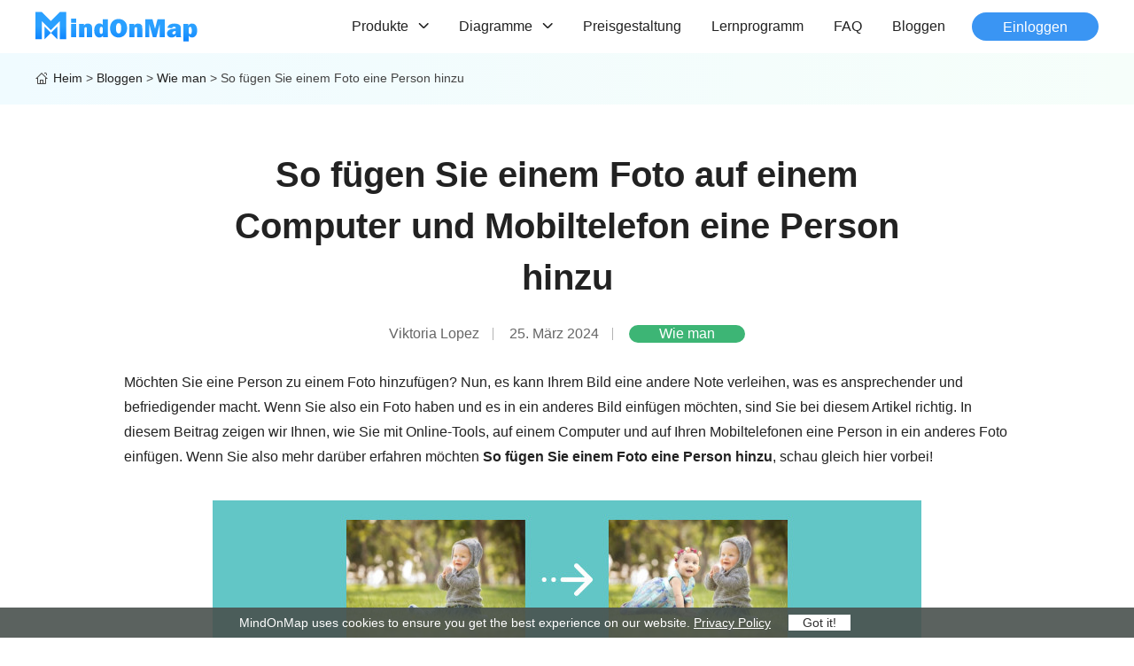

--- FILE ---
content_type: text/html; charset=UTF-8
request_url: https://www.mindonmap.com/de/blog/add-person-to-photo/
body_size: 54005
content:
<!DOCTYPE html><html lang="de"><head> <meta charset="UTF-8"> <meta name="viewport" content="width=device-width, initial-scale=1.0"> <meta http-equiv="X-UA-Compatible" content="IE=edge,chrome=1"> <title>Effektive Methoden zum Hinzufügen einer Person zu einem Foto</title> <link rel="stylesheet" href="/css/article.css"> <script type="text/javascript"> (function(c,l,a,r,i,t,y){ c[a]=c[a]||function(){(c[a].q=c[a].q||[]).push(arguments)}; t=l.createElement(r);t.async=1;t.src="https://www.clarity.ms/tag/"+i; y=l.getElementsByTagName(r)[0];y.parentNode.insertBefore(t,y); })(window, document, "clarity", "script", "rncov9x31c");</script> <script>(function(w,d,s,l,i){w[l]=w[l]||[];w[l].push({'gtm.start':new Date().getTime(),event:'gtm.js'});var f=d.getElementsByTagName(s)[0],j=d.createElement(s),dl=l!='dataLayer'?'&l='+l:'';j.async=true;j.src='https://www.googletagmanager.com/gtm.js?id='+i+dl;f.parentNode.insertBefore(j,f);})(window,document,'script','dataLayer','GTM-KFRWKQ9');</script> <meta name='robots' content='index, follow, max-image-preview:large, max-snippet:-1, max-video-preview:-1' /> <meta name="description" content="Möchten Sie erfahren, wie Sie Personen zu Fotos auf einem Computer, iPhone oder Android hinzufügen können? Klicken Sie hier, denn wir bieten Ihnen effektive Ansätze zum Hinzufügen von Personen zu Bildern." /> <link rel="canonical" href="https://www.mindonmap.com/de/blog/add-person-to-photo/" /> <style id='wp-img-auto-sizes-contain-inline-css' type='text/css'>img:is([sizes=auto i],[sizes^="auto," i]){contain-intrinsic-size:3000px 1500px}/*# sourceURL=wp-img-auto-sizes-contain-inline-css */</style><style id='classic-theme-styles-inline-css' type='text/css'>/*! This file is auto-generated */.wp-block-button__link{color:#fff;background-color:#32373c;border-radius:9999px;box-shadow:none;text-decoration:none;padding:calc(.667em + 2px) calc(1.333em + 2px);font-size:1.125em}.wp-block-file__button{background:#32373c;color:#fff;text-decoration:none}/*# sourceURL=/wp-includes/css/classic-themes.min.css */</style><link rel='stylesheet' id='trp-language-switcher-style-css' href='https://www.mindonmap.com/wp-content/plugins/translatepress-multilingual/assets/css/trp-language-switcher.css?ver=2.9.19' type='text/css' media='all' /><link rel='shortlink' href='https://www.mindonmap.com/de/?p=11433' /><link rel="alternate" hreflang="en" href="https://www.mindonmap.com/blog/add-person-to-photo/"/><link rel="alternate" hreflang="af" href="https://www.mindonmap.com/af/blog/add-person-to-photo/"/><link rel="alternate" hreflang="ar" href="https://www.mindonmap.com/ar/blog/add-person-to-photo/"/><link rel="alternate" hreflang="az" href="https://www.mindonmap.com/az/blog/add-person-to-photo/"/><link rel="alternate" hreflang="bg" href="https://www.mindonmap.com/bg/blog/add-person-to-photo/"/><link rel="alternate" hreflang="bn" href="https://www.mindonmap.com/bn/blog/add-person-to-photo/"/><link rel="alternate" hreflang="bs" href="https://www.mindonmap.com/bs/blog/add-person-to-photo/"/><link rel="alternate" hreflang="ca" href="https://www.mindonmap.com/ca/blog/add-person-to-photo/"/><link rel="alternate" hreflang="cs" href="https://www.mindonmap.com/cs/blog/add-person-to-photo/"/><link rel="alternate" hreflang="cy" href="https://www.mindonmap.com/cy/blog/add-person-to-photo/"/><link rel="alternate" hreflang="da" href="https://www.mindonmap.com/da/blog/add-person-to-photo/"/><link rel="alternate" hreflang="de" href="https://www.mindonmap.com/de/blog/add-person-to-photo/"/><link rel="alternate" hreflang="el" href="https://www.mindonmap.com/el/blog/add-person-to-photo/"/><link rel="alternate" hreflang="es" href="https://www.mindonmap.com/es/blog/add-person-to-photo/"/><link rel="alternate" hreflang="et" href="https://www.mindonmap.com/et/blog/add-person-to-photo/"/><link rel="alternate" hreflang="eu" href="https://www.mindonmap.com/eu/blog/add-person-to-photo/"/><link rel="alternate" hreflang="fa" href="https://www.mindonmap.com/fa/blog/add-person-to-photo/"/><link rel="alternate" hreflang="fi" href="https://www.mindonmap.com/fi/blog/add-person-to-photo/"/><link rel="alternate" hreflang="fr" href="https://www.mindonmap.com/fr/blog/add-person-to-photo/"/><link rel="alternate" hreflang="gl" href="https://www.mindonmap.com/gl/blog/add-person-to-photo/"/><link rel="alternate" hreflang="gu" href="https://www.mindonmap.com/gu/blog/add-person-to-photo/"/><link rel="alternate" hreflang="he" href="https://www.mindonmap.com/he/blog/add-person-to-photo/"/><link rel="alternate" hreflang="hi" href="https://www.mindonmap.com/hi/blog/add-person-to-photo/"/><link rel="alternate" hreflang="hr" href="https://www.mindonmap.com/hr/blog/add-person-to-photo/"/><link rel="alternate" hreflang="hu" href="https://www.mindonmap.com/hu/blog/add-person-to-photo/"/><link rel="alternate" hreflang="hy" href="https://www.mindonmap.com/hy/blog/add-person-to-photo/"/><link rel="alternate" hreflang="id" href="https://www.mindonmap.com/id/blog/add-person-to-photo/"/><link rel="alternate" hreflang="it" href="https://www.mindonmap.com/it/blog/add-person-to-photo/"/><link rel="alternate" hreflang="ja" href="https://www.mindonmap.com/ja/blog/add-person-to-photo/"/><link rel="alternate" hreflang="ka" href="https://www.mindonmap.com/ka/blog/add-person-to-photo/"/><link rel="alternate" hreflang="kk" href="https://www.mindonmap.com/kk/blog/add-person-to-photo/"/><link rel="alternate" hreflang="km" href="https://www.mindonmap.com/km/blog/add-person-to-photo/"/><link rel="alternate" hreflang="kn" href="https://www.mindonmap.com/kn/blog/add-person-to-photo/"/><link rel="alternate" hreflang="ko" href="https://www.mindonmap.com/ko/blog/add-person-to-photo/"/><link rel="alternate" hreflang="lt" href="https://www.mindonmap.com/lt/blog/add-person-to-photo/"/><link rel="alternate" hreflang="lv" href="https://www.mindonmap.com/lv/blog/add-person-to-photo/"/><link rel="alternate" hreflang="mk" href="https://www.mindonmap.com/mk/blog/add-person-to-photo/"/><link rel="alternate" hreflang="mn" href="https://www.mindonmap.com/mn/blog/add-person-to-photo/"/><link rel="alternate" hreflang="mr" href="https://www.mindonmap.com/mr/blog/add-person-to-photo/"/><link rel="alternate" hreflang="ms" href="https://www.mindonmap.com/ms/blog/add-person-to-photo/"/><link rel="alternate" hreflang="my" href="https://www.mindonmap.com/my/blog/add-person-to-photo/"/><link rel="alternate" hreflang="ne" href="https://www.mindonmap.com/ne/blog/add-person-to-photo/"/><link rel="alternate" hreflang="nl" href="https://www.mindonmap.com/nl/blog/add-person-to-photo/"/><link rel="alternate" hreflang="pa" href="https://www.mindonmap.com/pa/blog/add-person-to-photo/"/><link rel="alternate" hreflang="pl" href="https://www.mindonmap.com/pl/blog/add-person-to-photo/"/><link rel="alternate" hreflang="pt" href="https://www.mindonmap.com/pt/blog/add-person-to-photo/"/><link rel="alternate" hreflang="ro" href="https://www.mindonmap.com/ro/blog/add-person-to-photo/"/><link rel="alternate" hreflang="ru" href="https://www.mindonmap.com/ru/blog/add-person-to-photo/"/><link rel="alternate" hreflang="si" href="https://www.mindonmap.com/si/blog/add-person-to-photo/"/><link rel="alternate" hreflang="sk" href="https://www.mindonmap.com/sk/blog/add-person-to-photo/"/><link rel="alternate" hreflang="sq" href="https://www.mindonmap.com/sq/blog/add-person-to-photo/"/><link rel="alternate" hreflang="sv" href="https://www.mindonmap.com/sv/blog/add-person-to-photo/"/><link rel="alternate" hreflang="ta" href="https://www.mindonmap.com/ta/blog/add-person-to-photo/"/><link rel="alternate" hreflang="te" href="https://www.mindonmap.com/te/blog/add-person-to-photo/"/><link rel="alternate" hreflang="th" href="https://www.mindonmap.com/th/blog/add-person-to-photo/"/><link rel="alternate" hreflang="tr" href="https://www.mindonmap.com/tr/blog/add-person-to-photo/"/><link rel="alternate" hreflang="uk" href="https://www.mindonmap.com/uk/blog/add-person-to-photo/"/><link rel="alternate" hreflang="ur" href="https://www.mindonmap.com/ur/blog/add-person-to-photo/"/><link rel="alternate" hreflang="uz" href="https://www.mindonmap.com/uz/blog/add-person-to-photo/"/><link rel="alternate" hreflang="vi" href="https://www.mindonmap.com/vi/blog/add-person-to-photo/"/><link rel="alternate" hreflang="zh" href="https://www.mindonmap.com/zh/blog/add-person-to-photo/"/><link rel="alternate" hreflang="ku" href="https://www.mindonmap.com/ku/blog/add-person-to-photo/"/><link rel="alternate" hreflang="x-default" href="https://www.mindonmap.com/blog/add-person-to-photo/"/><script type="application/ld+json" class="saswp-schema-markup-output">[
    {
        "@context": "https:\/\/schema.org\/",
        "@type": "TechArticle",
        "@id": "https:\/\/www.mindonmap.com\/de\/blog\/add-person-to-photo\/#TechArticle",
        "url": "https:\/\/www.mindonmap.com\/de\/blog\/add-person-to-photo\/",
        "inLanguage": "de",
        "mainEntityOfPage": "https:\/\/www.mindonmap.com\/de\/blog\/add-person-to-photo\/",
        "headline": "Effective Methods on How to Add A Person to A Photo",
        "description": "M\u00f6chten Sie erfahren, wie Sie Personen zu Fotos auf einem Computer, iPhone oder Android hinzuf\u00fcgen k\u00f6nnen? Klicken Sie hier, denn wir bieten Ihnen effektive Ans\u00e4tze zum Hinzuf\u00fcgen von Personen zu Bildern.",
        "articleBody": " ",
        "keywords": "",
        "datePublished": "2024-03-25T07:11:19+00:00",
        "dateModified": "2024-03-25T08:37:04+00:00",
        "author": {
            "@type": "Person",
            "name": "Viktoria Lopez",
            "url": "https:\/\/www.mindonmap.com\/de\/author\/victoria-lopez\/",
            "sameAs": [],
            "image": {
                "@type": "ImageObject",
                "url": "https:\/\/www.mindonmap.com\/images\/author\/victoria-lopez.png",
                "height": 80,
                "width": 80
            }
        },
        "editor": {
            "@type": "Person",
            "name": "Viktoria Lopez",
            "url": "https:\/\/www.mindonmap.com\/de\/author\/victoria-lopez\/",
            "sameAs": [],
            "image": {
                "@type": "ImageObject",
                "url": "https:\/\/www.mindonmap.com\/images\/author\/victoria-lopez.png",
                "height": 80,
                "width": 80
            }
        },
        "publisher": {
            "@type": "Organization",
            "name": "MindOnMap | Kostenloser Online Mind Map Maker, um Ihr Leben einfach zu organisieren",
            "url": "https:\/\/www.mindonmap.com",
            "logo": {
                "@type": "ImageObject",
                "url": "https:\/\/www.mindonmap.com\/wp-content\/uploads\/2024\/05\/logo.png",
                "width": "184",
                "height": "36"
            }
        },
        "mainEntity": {
            "@type": "ItemList",
            "itemListElement": [
                "How to Add a Person to A Photo on a Computer and Mobile Phone"
            ],
            "itemListOrder": "http:\/\/schema.org\/ItemListOrderAscending ",
            "name": "Effektive Methoden zum Hinzuf\u00fcgen einer Person zu einem Foto"
        },
        "image": [
            {
                "@type": "ImageObject",
                "@id": "https:\/\/www.mindonmap.com\/de\/blog\/add-person-to-photo\/#primaryimage",
                "url": "https:\/\/www.mindonmap.com\/wp-content\/uploads\/2024\/03\/add-person-to-photo-s-1200x764.jpg",
                "width": "1200",
                "height": "764",
                "caption": "Add person to Photo"
            },
            {
                "@type": "ImageObject",
                "url": "https:\/\/www.mindonmap.com\/wp-content\/uploads\/2024\/03\/add-person-to-photo-s-1200x900.jpg",
                "width": "1200",
                "height": "900",
                "caption": "Add person to Photo"
            },
            {
                "@type": "ImageObject",
                "url": "https:\/\/www.mindonmap.com\/wp-content\/uploads\/2024\/03\/add-person-to-photo-s-1200x675.jpg",
                "width": "1200",
                "height": "675",
                "caption": "Add person to Photo"
            },
            {
                "@type": "ImageObject",
                "url": "https:\/\/www.mindonmap.com\/wp-content\/uploads\/2024\/03\/add-person-to-photo-s-270x270.jpg",
                "width": "270",
                "height": "270",
                "caption": "Add person to Photo"
            }
        ]
    },
    {
        "@context": "https:\/\/schema.org\/",
        "@type": "FAQPage",
        "@id": "FAQ",
        "headline": "Effective Methods on How to Add A Person to A Photo",
        "datePublished": "2024-03-20T00:00:00Z",
        "dateModified": "2024-03-20T00:00:00Z",
        "dateCreated": "2024-03-20T00:00:00Z",
        "mainEntity": [
            {
                "@type": "Question",
                "name": "Wie f\u00fcgt man per Photoshop jemanden in ein Bild ein?",
                "acceptedAnswer": {
                    "@type": "Answer",
                    "text": "Starten Sie das Programm und \u00f6ffnen Sie das gew\u00fcnschte Bild in Photoshop. Kopieren Sie anschlie\u00dfend das Bild der Person und f\u00fcgen Sie es in Ihr Hauptbild ein. Anschlie\u00dfend k\u00f6nnen Sie eine Ebenenmaske um das Bild der Person legen, um den Hintergrund zu entfernen. Anschlie\u00dfend k\u00f6nnen Sie Belichtung, Farben, Gr\u00f6\u00dfen und mehr anpassen, um eine nahtlose Bearbeitung zu erzielen."
                }
            },
            {
                "@type": "Question",
                "name": "Welche kostenlose App gibt es, um die Person zum Foto hinzuzuf\u00fcgen?",
                "acceptedAnswer": {
                    "@type": "Answer",
                    "text": "Es gibt verschiedene Anwendungen, mit denen Sie kostenlos eine Person zu einem Foto hinzuf\u00fcgen k\u00f6nnen. Dazu geh\u00f6rt die Anwendung \u201eCut Paste Photo\u201c. Nach der Installation der Anwendung k\u00f6nnen Sie bereits damit beginnen, eine Person zu einem anderen Foto hinzuzuf\u00fcgen, ohne einen Cent zu bezahlen."
                }
            },
            {
                "@type": "Question",
                "name": "Wie f\u00fcge ich einem vorhandenen Foto eine Person hinzu?",
                "acceptedAnswer": {
                    "@type": "Answer",
                    "text": "Sie ben\u00f6tigen eine n\u00fctzliche Bildbearbeitungssoftware, um einem vorhandenen Foto eine Person hinzuzuf\u00fcgen. Sie k\u00f6nnen Fotor als Editor verwenden, um Ihre Aufgabe zu erledigen. Sie m\u00fcssen lediglich die Website besuchen und das Foto einf\u00fcgen. Danach k\u00f6nnen Sie ein weiteres Foto einf\u00fcgen, das als Hintergrund dienen kann, zusammen mit der Person aus einem anderen Foto. Danach k\u00f6nnen Sie bereits mit dem Speichern beginnen, um das bearbeitete Bild herunterzuladen."
                }
            }
        ],
        "image": [
            {
                "@type": "ImageObject",
                "@id": "https:\/\/www.mindonmap.com\/de\/blog\/add-person-to-photo\/#primaryimage",
                "url": "https:\/\/www.mindonmap.com\/wp-content\/uploads\/2024\/03\/add-person-to-photo-s-1200x764.jpg",
                "width": "1200",
                "height": "764",
                "caption": "Add person to Photo"
            },
            {
                "@type": "ImageObject",
                "url": "https:\/\/www.mindonmap.com\/wp-content\/uploads\/2024\/03\/add-person-to-photo-s-1200x900.jpg",
                "width": "1200",
                "height": "900",
                "caption": "Add person to Photo"
            },
            {
                "@type": "ImageObject",
                "url": "https:\/\/www.mindonmap.com\/wp-content\/uploads\/2024\/03\/add-person-to-photo-s-1200x675.jpg",
                "width": "1200",
                "height": "675",
                "caption": "Add person to Photo"
            },
            {
                "@type": "ImageObject",
                "url": "https:\/\/www.mindonmap.com\/wp-content\/uploads\/2024\/03\/add-person-to-photo-s-270x270.jpg",
                "width": "270",
                "height": "270",
                "caption": "Add person to Photo"
            }
        ]
    }
]</script><style id='global-styles-inline-css' type='text/css'>:root{--wp--preset--aspect-ratio--square: 1;--wp--preset--aspect-ratio--4-3: 4/3;--wp--preset--aspect-ratio--3-4: 3/4;--wp--preset--aspect-ratio--3-2: 3/2;--wp--preset--aspect-ratio--2-3: 2/3;--wp--preset--aspect-ratio--16-9: 16/9;--wp--preset--aspect-ratio--9-16: 9/16;--wp--preset--color--black: #000000;--wp--preset--color--cyan-bluish-gray: #abb8c3;--wp--preset--color--white: #ffffff;--wp--preset--color--pale-pink: #f78da7;--wp--preset--color--vivid-red: #cf2e2e;--wp--preset--color--luminous-vivid-orange: #ff6900;--wp--preset--color--luminous-vivid-amber: #fcb900;--wp--preset--color--light-green-cyan: #7bdcb5;--wp--preset--color--vivid-green-cyan: #00d084;--wp--preset--color--pale-cyan-blue: #8ed1fc;--wp--preset--color--vivid-cyan-blue: #0693e3;--wp--preset--color--vivid-purple: #9b51e0;--wp--preset--gradient--vivid-cyan-blue-to-vivid-purple: linear-gradient(135deg,rgb(6,147,227) 0%,rgb(155,81,224) 100%);--wp--preset--gradient--light-green-cyan-to-vivid-green-cyan: linear-gradient(135deg,rgb(122,220,180) 0%,rgb(0,208,130) 100%);--wp--preset--gradient--luminous-vivid-amber-to-luminous-vivid-orange: linear-gradient(135deg,rgb(252,185,0) 0%,rgb(255,105,0) 100%);--wp--preset--gradient--luminous-vivid-orange-to-vivid-red: linear-gradient(135deg,rgb(255,105,0) 0%,rgb(207,46,46) 100%);--wp--preset--gradient--very-light-gray-to-cyan-bluish-gray: linear-gradient(135deg,rgb(238,238,238) 0%,rgb(169,184,195) 100%);--wp--preset--gradient--cool-to-warm-spectrum: linear-gradient(135deg,rgb(74,234,220) 0%,rgb(151,120,209) 20%,rgb(207,42,186) 40%,rgb(238,44,130) 60%,rgb(251,105,98) 80%,rgb(254,248,76) 100%);--wp--preset--gradient--blush-light-purple: linear-gradient(135deg,rgb(255,206,236) 0%,rgb(152,150,240) 100%);--wp--preset--gradient--blush-bordeaux: linear-gradient(135deg,rgb(254,205,165) 0%,rgb(254,45,45) 50%,rgb(107,0,62) 100%);--wp--preset--gradient--luminous-dusk: linear-gradient(135deg,rgb(255,203,112) 0%,rgb(199,81,192) 50%,rgb(65,88,208) 100%);--wp--preset--gradient--pale-ocean: linear-gradient(135deg,rgb(255,245,203) 0%,rgb(182,227,212) 50%,rgb(51,167,181) 100%);--wp--preset--gradient--electric-grass: linear-gradient(135deg,rgb(202,248,128) 0%,rgb(113,206,126) 100%);--wp--preset--gradient--midnight: linear-gradient(135deg,rgb(2,3,129) 0%,rgb(40,116,252) 100%);--wp--preset--font-size--small: 13px;--wp--preset--font-size--medium: 20px;--wp--preset--font-size--large: 36px;--wp--preset--font-size--x-large: 42px;--wp--preset--spacing--20: 0.44rem;--wp--preset--spacing--30: 0.67rem;--wp--preset--spacing--40: 1rem;--wp--preset--spacing--50: 1.5rem;--wp--preset--spacing--60: 2.25rem;--wp--preset--spacing--70: 3.38rem;--wp--preset--spacing--80: 5.06rem;--wp--preset--shadow--natural: 6px 6px 9px rgba(0, 0, 0, 0.2);--wp--preset--shadow--deep: 12px 12px 50px rgba(0, 0, 0, 0.4);--wp--preset--shadow--sharp: 6px 6px 0px rgba(0, 0, 0, 0.2);--wp--preset--shadow--outlined: 6px 6px 0px -3px rgb(255, 255, 255), 6px 6px rgb(0, 0, 0);--wp--preset--shadow--crisp: 6px 6px 0px rgb(0, 0, 0);}:where(.is-layout-flex){gap: 0.5em;}:where(.is-layout-grid){gap: 0.5em;}body .is-layout-flex{display: flex;}.is-layout-flex{flex-wrap: wrap;align-items: center;}.is-layout-flex > :is(*, div){margin: 0;}body .is-layout-grid{display: grid;}.is-layout-grid > :is(*, div){margin: 0;}:where(.wp-block-columns.is-layout-flex){gap: 2em;}:where(.wp-block-columns.is-layout-grid){gap: 2em;}:where(.wp-block-post-template.is-layout-flex){gap: 1.25em;}:where(.wp-block-post-template.is-layout-grid){gap: 1.25em;}.has-black-color{color: var(--wp--preset--color--black) !important;}.has-cyan-bluish-gray-color{color: var(--wp--preset--color--cyan-bluish-gray) !important;}.has-white-color{color: var(--wp--preset--color--white) !important;}.has-pale-pink-color{color: var(--wp--preset--color--pale-pink) !important;}.has-vivid-red-color{color: var(--wp--preset--color--vivid-red) !important;}.has-luminous-vivid-orange-color{color: var(--wp--preset--color--luminous-vivid-orange) !important;}.has-luminous-vivid-amber-color{color: var(--wp--preset--color--luminous-vivid-amber) !important;}.has-light-green-cyan-color{color: var(--wp--preset--color--light-green-cyan) !important;}.has-vivid-green-cyan-color{color: var(--wp--preset--color--vivid-green-cyan) !important;}.has-pale-cyan-blue-color{color: var(--wp--preset--color--pale-cyan-blue) !important;}.has-vivid-cyan-blue-color{color: var(--wp--preset--color--vivid-cyan-blue) !important;}.has-vivid-purple-color{color: var(--wp--preset--color--vivid-purple) !important;}.has-black-background-color{background-color: var(--wp--preset--color--black) !important;}.has-cyan-bluish-gray-background-color{background-color: var(--wp--preset--color--cyan-bluish-gray) !important;}.has-white-background-color{background-color: var(--wp--preset--color--white) !important;}.has-pale-pink-background-color{background-color: var(--wp--preset--color--pale-pink) !important;}.has-vivid-red-background-color{background-color: var(--wp--preset--color--vivid-red) !important;}.has-luminous-vivid-orange-background-color{background-color: var(--wp--preset--color--luminous-vivid-orange) !important;}.has-luminous-vivid-amber-background-color{background-color: var(--wp--preset--color--luminous-vivid-amber) !important;}.has-light-green-cyan-background-color{background-color: var(--wp--preset--color--light-green-cyan) !important;}.has-vivid-green-cyan-background-color{background-color: var(--wp--preset--color--vivid-green-cyan) !important;}.has-pale-cyan-blue-background-color{background-color: var(--wp--preset--color--pale-cyan-blue) !important;}.has-vivid-cyan-blue-background-color{background-color: var(--wp--preset--color--vivid-cyan-blue) !important;}.has-vivid-purple-background-color{background-color: var(--wp--preset--color--vivid-purple) !important;}.has-black-border-color{border-color: var(--wp--preset--color--black) !important;}.has-cyan-bluish-gray-border-color{border-color: var(--wp--preset--color--cyan-bluish-gray) !important;}.has-white-border-color{border-color: var(--wp--preset--color--white) !important;}.has-pale-pink-border-color{border-color: var(--wp--preset--color--pale-pink) !important;}.has-vivid-red-border-color{border-color: var(--wp--preset--color--vivid-red) !important;}.has-luminous-vivid-orange-border-color{border-color: var(--wp--preset--color--luminous-vivid-orange) !important;}.has-luminous-vivid-amber-border-color{border-color: var(--wp--preset--color--luminous-vivid-amber) !important;}.has-light-green-cyan-border-color{border-color: var(--wp--preset--color--light-green-cyan) !important;}.has-vivid-green-cyan-border-color{border-color: var(--wp--preset--color--vivid-green-cyan) !important;}.has-pale-cyan-blue-border-color{border-color: var(--wp--preset--color--pale-cyan-blue) !important;}.has-vivid-cyan-blue-border-color{border-color: var(--wp--preset--color--vivid-cyan-blue) !important;}.has-vivid-purple-border-color{border-color: var(--wp--preset--color--vivid-purple) !important;}.has-vivid-cyan-blue-to-vivid-purple-gradient-background{background: var(--wp--preset--gradient--vivid-cyan-blue-to-vivid-purple) !important;}.has-light-green-cyan-to-vivid-green-cyan-gradient-background{background: var(--wp--preset--gradient--light-green-cyan-to-vivid-green-cyan) !important;}.has-luminous-vivid-amber-to-luminous-vivid-orange-gradient-background{background: var(--wp--preset--gradient--luminous-vivid-amber-to-luminous-vivid-orange) !important;}.has-luminous-vivid-orange-to-vivid-red-gradient-background{background: var(--wp--preset--gradient--luminous-vivid-orange-to-vivid-red) !important;}.has-very-light-gray-to-cyan-bluish-gray-gradient-background{background: var(--wp--preset--gradient--very-light-gray-to-cyan-bluish-gray) !important;}.has-cool-to-warm-spectrum-gradient-background{background: var(--wp--preset--gradient--cool-to-warm-spectrum) !important;}.has-blush-light-purple-gradient-background{background: var(--wp--preset--gradient--blush-light-purple) !important;}.has-blush-bordeaux-gradient-background{background: var(--wp--preset--gradient--blush-bordeaux) !important;}.has-luminous-dusk-gradient-background{background: var(--wp--preset--gradient--luminous-dusk) !important;}.has-pale-ocean-gradient-background{background: var(--wp--preset--gradient--pale-ocean) !important;}.has-electric-grass-gradient-background{background: var(--wp--preset--gradient--electric-grass) !important;}.has-midnight-gradient-background{background: var(--wp--preset--gradient--midnight) !important;}.has-small-font-size{font-size: var(--wp--preset--font-size--small) !important;}.has-medium-font-size{font-size: var(--wp--preset--font-size--medium) !important;}.has-large-font-size{font-size: var(--wp--preset--font-size--large) !important;}.has-x-large-font-size{font-size: var(--wp--preset--font-size--x-large) !important;}/*# sourceURL=global-styles-inline-css */</style></head><body><noscript><iframe src="https://www.googletagmanager.com/ns.html?id=GTM-KFRWKQ9" height="0" width="0" style="display:none;visibility:hidden"></iframe></noscript> <div class="header"> <div class="center flex_box"> <a href="/de/" data-operation="Hpage_view" data-label="" class="logo"><img src="/images/logo.svg" alt="MindOnMap-Logo"/></a> <div class="flex_box"> <ul class="header_nav"> <li class="product"><span>Produkte<i></i></span> <div class="slider_inner flex_box products"> <div class="slider_item"> <p class="title">Diagramm-Tool</p> <ul> <li><a href="/de/ai-mind-map/" data-operation="Hpage_view" data-label="">Mind Map Maker<img class="arrow" src="/images/index/arrow-right.svg" alt="Pfeil rechts" width="5" height="8" /><img class="hot" src="/images/index/mark-ai.svg" alt="KI" width="14" height="14" /></a></li> </ul> </div> <div class="slider_item"> <p class="title">Image-Tool</p> <ul> <li><a href="/de/background-remover/">Free Background Remover<img class="arrow" src="/images/index/arrow-right.svg" alt="Pfeil rechts" width="5" height="8" /><img class="hot" src="/images/index/hot.svg" alt="Heiß" width="11" height="14" /></a></li> <li><a href="/de/image-upscaler/">Free Image Upscaler<img class="arrow" src="/images/index/arrow-right.svg" alt="Pfeil rechts" width="5" height="8" /></a></li> <li><a href="/de/watermark-remover-online/">Free Watermark Remover<img class="arrow" src="/images/index/arrow-right.svg" alt="Pfeil rechts" width="5" height="8" /></a></li> <li><a href="/de/image-compressor/">Free Image Compressor<img class="arrow" src="/images/index/arrow-right.svg" alt="Pfeil rechts" width="5" height="8" /></a></li> <li><a href="/de/jpg-word-converter/">Free JPG Word Converter<img class="arrow" src="/images/index/arrow-right.svg" alt="Pfeil rechts" width="5" height="8" /><img class="new" src="/images/index/new.svg" alt="Neu" width="26" height="11" /></a></li> </ul> <ul> <li><a href="/de/pdf-png-converter/">Free PDF PNG Converter<img class="arrow" src="/images/index/arrow-right.svg" alt="Pfeil rechts" width="5" height="8" /></a></li> <li><a href="/de/heic-to-jpg-converter/">Free HEIC to JPG Converter<img class="arrow" src="/images/index/arrow-right.svg" alt="Pfeil rechts" width="5" height="8" /></a></li> <li><a href="/de/image-converter/">Free Image Converter<img class="arrow" src="/images/index/arrow-right.svg" alt="Pfeil rechts" width="5" height="8" /></a></li> <li><a href="/de/pdf-jpg-converter/">Free PDF JPG Converter<img class="arrow" src="/images/index/arrow-right.svg" alt="Pfeil rechts" width="5" height="8" /><img class="hot" src="/images/index/hot.svg" alt="Heiß" width="11" height="14" /></a></li> </ul> </div> </div> </li> <li class="product"><span>Diagramme<i></i></span> <div class="slider_inner flex_box diagrams"> <div class="slider_item"> <p class="title">Geschäftliche Nutzung</p> <ul> <li><a href="/de/flowchart-creator/">Flussdiagramm<img class="arrow" src="/images/index/arrow-right.svg" alt="Pfeil rechts" width="5" height="8" /><img class="hot" src="/images/index/hot.svg" alt="Heiß" width="11" height="14" /></a></li> <li><a href="/de/organizational-chart-maker/">Organigramm<img class="arrow" src="/images/index/arrow-right.svg" alt="Pfeil rechts" width="5" height="8" /></a></li> <li><a href="/de/gantt-chart-maker-online/">Gantt-Diagramm<img class="arrow" src="/images/index/arrow-right.svg" alt="Pfeil rechts" width="5" height="8" /></a></li> <li><a href="/de/pert-chart-maker-online/">PERT-Diagramm<img class="arrow" src="/images/index/arrow-right.svg" alt="Pfeil rechts" width="5" height="8" /></a></li> <li><a href="/de/orm-diagram-tool/">ORM-Diagramm<img class="arrow" src="/images/index/arrow-right.svg" alt="Pfeil rechts" width="5" height="8" /><img class="new" src="/images/index/new.svg" alt="Neu" width="26" height="11" /></a></li> </ul> </div> <div class="slider_item"> <p class="title">Individuelle Nutzung</p> <ul> <li><a href="/de/timeline-creator/">Zeitleiste<img class="arrow" src="/images/index/arrow-right.svg" alt="Pfeil rechts" width="5" height="8" /></a></li> <li><a href="/de/concept-map-maker-online/">Konzeptkarte<img class="arrow" src="/images/index/arrow-right.svg" alt="Pfeil rechts" width="5" height="8" /></a></li> <li><a href="/de/tree-diagram-creator/">Baum diagramm<img class="arrow" src="/images/index/arrow-right.svg" alt="Pfeil rechts" width="5" height="8" /></a></li> </ul> </div> <div class="slider_item"> <p class="title">Andere Verwendung</p> <ul> <li><a href="/de/fishbone-diagram-maker/">Fishbone-Diagramm<img class="arrow" src="/images/index/arrow-right.svg" alt="Pfeil rechts" width="5" height="8" /></a></li> <li><a href="/de/er-diagram-maker/">ER-Diagramm<img class="arrow" src="/images/index/arrow-right.svg" alt="Pfeil rechts" width="5" height="8" /></a></li> <li><a href="/de/genogram-maker-online/">Genogramm<img class="arrow" src="/images/index/arrow-right.svg" alt="Pfeil rechts" width="5" height="8" /></a></li> <li><a href="/de/uml-diagram-tool/">UML-Diagramm<img class="arrow" src="/images/index/arrow-right.svg" alt="Pfeil rechts" width="5" height="8" /><img class="new" src="/images/index/new.svg" alt="Neu" width="26" height="11" /></a></li> </ul> </div> </div> </li> <li><a href="/de/pricing/">Preisgestaltung</a></li> <li><a href="/de/tutorial/">Lernprogramm</a></li> <li><a href="/de/faq/">FAQ</a></li> <li><a href="/de/blog/">Bloggen</a></li> </ul> <div class="login_btn"> <a href="https://account.mindonmap.com/login/" data-operation="Hpage_login_click">Einloggen</a> <div class="login_box"> <div> <img src="https://account.mindonmap.com/images/account-image.svg" alt="Benutzerbild" /> </div> <ul> <li> <div> <img src="https://account.mindonmap.com/images/account-image.svg" alt="Benutzerbild" /> </div> <span></span> </li> <li><a rel="nofollow" href="https://web.mindonmap.com/" class="flex_box"><img src="https://account.mindonmap.com/images/file.svg" alt="Meine Datei" /><span>Meine Mindmap</span></a></li> <li><a href="https://web.mindonmap.com/diagrams" class="flex_box"><img src="https://account.mindonmap.com/images/flowchart.svg" alt="Mein Flussdiagramm"><span>Mein Flussdiagramm</span></a></li> <li><a href="https://account.mindonmap.com/profile/" class="flex_box"><img src="https://account.mindonmap.com/images/my-profile-h.svg" alt="Mein Profil" /><span>Mein Profil</span></a></li> <li><a href="https://account.mindonmap.com/security/" class="flex_box"><img src="https://account.mindonmap.com/images/login-security-h.svg" alt="Sicherheit" /><span>Sicherheit</span></a></li> <li class="logout flex_box"><img src="https://account.mindonmap.com/images/logout-h.svg" alt="Ausloggen"><span>Ausloggen</span></li> </ul> </div> </div> <div class="toggle"><i></i></div> </div> </div></div><div class="nav_bg"></div>  <div id="breadcrumb"> <div class="center"><a href="/de/" id="home"><i></i>Heim</a><span> &gt; </span><a class="crumb_left" href='/de/blog/'>Bloggen</a><span> &gt; </span><a href="https://www.mindonmap.com/de/blog/how-to/">Wie man</a><span> &gt; </span><span class="crumb_left">So fügen Sie einem Foto eine Person hinzu</span></div> </div> <div class="main"><div class="container"> <h1>So fügen Sie einem Foto auf einem Computer und Mobiltelefon eine Person hinzu</h1> <div class="author"><a class="name" href="https://www.mindonmap.com/de/author/victoria-lopez/">Viktoria Lopez</a><i></i><span class="date">25. März 2024</span><i></i><a class="category" href="https://www.mindonmap.com/de/blog/how-to/">Wie man</a></div> <p class="info">Möchten Sie eine Person zu einem Foto hinzufügen? Nun, es kann Ihrem Bild eine andere Note verleihen, was es ansprechender und befriedigender macht. Wenn Sie also ein Foto haben und es in ein anderes Bild einfügen möchten, sind Sie bei diesem Artikel richtig. In diesem Beitrag zeigen wir Ihnen, wie Sie mit Online-Tools, auf einem Computer und auf Ihren Mobiltelefonen eine Person in ein anderes Foto einfügen. Wenn Sie also mehr darüber erfahren möchten <strong>So fügen Sie einem Foto eine Person hinzu</strong>, schau gleich hier vorbei!</p> <img fetchpriority="high" decoding="async" src="/wp-content/uploads/2024/03/add-person-to-photo.jpg" width="800" height="299" alt="Person zum Foto hinzufügen" class="main_pic"> <ul class="problem"> <li><a href="#part1">Teil 1. So schneiden Sie eine Person aus, bevor Sie sie einem Foto hinzufügen</a></li> <li><a href="#part2">Teil 2. So fügen Sie Personen zu Fotos auf einem Computer hinzu</a></li> <li><a href="#part3">Teil 3. So fügen Sie einem Foto auf einem iPhone eine Person hinzu</a></li> <li><a href="#part4">Teil 4. So fügen Sie auf Android eine Person zu einem Foto hinzu</a></li> <li><a href="#part5">Teil 5. Häufig gestellte Fragen zum Hinzufügen einer Person zu einem Foto</a></li> </ul> <h2 class="h2_title" id="part1">Teil 1. So schneiden Sie eine Person aus, bevor Sie sie einem Foto hinzufügen</h2> <p class="info">In Bezug auf die Bearbeitung gibt es einige Umstände, unter denen Sie eine Person zu einem anderen Bild hinzufügen müssen. Vielleicht möchten Sie einen anderen Hintergrund für die Person haben oder sie ansprechender gestalten. Wenn Sie jedoch eine Person zu einem anderen Foto hinzufügen, schneiden Sie die Person am besten zuerst in das Foto aus. So können Sie sie bearbeiten und in ein anderes Bild einfügen. Wenn Sie also Hilfe beim Ausschneiden Ihres Bilds benötigen, bevor Sie es zu einem anderen Foto hinzufügen, sind wir hier, um Sie anzuleiten.</p> <p class="info">Das beste Online-Tool zum Erreichen Ihres Ziels ist <a href='/de/background-remover/'>MindOnMap Free Background Remover Online</a>. Eine seiner Hauptfunktionen besteht darin, einen Bildhintergrund auf verständliche Weise zu entfernen. Damit können Sie problemlos eine Person aus einem Foto ausschneiden. Darüber hinaus kann das Tool den Bildhintergrund sogar automatisch entfernen, was für alle Benutzer praktisch ist. Außerdem ist die Hauptschnittstelle unkompliziert, sodass Sie alle Funktionen verstehen, die Sie bei der Verwendung des Tools benötigen.</p> <p class="info">Darüber hinaus ist MindOnMap 100% kostenlos. Im Gegensatz zu anderen Online-Tools müssen Sie kein Abonnement erwerben, um die Funktionen des Tools nutzen zu können. Wenn Sie also nach einem praktischen Bildhintergrund-Entferner mit einem einfachen Vorgang suchen, verwenden Sie das Tool am besten sofort in Ihrem Browser. Um Ihnen eine bessere Vorstellung davon zu geben, wie Sie die Person aus einem Foto ausschneiden, können Sie die folgenden Schritte durchgehen.</p> <div class="step"> <span class="num">1</span> <p class="title"></p> <p class="info">Zugriff <a href='/de/background-remover/'>MindOnMap Free Background Remover Online</a> in Ihrem Browser. Öffnen Sie anschließend Ihren Computerordner, indem Sie auf die Schaltfläche „Bild hochladen“ klicken. Sobald der Ordner angezeigt wird, suchen Sie nach dem Bild, das Sie ausschneiden möchten, und warten Sie, bis der Upload-Vorgang abgeschlossen ist.</p> </div> <img decoding="async" src="/wp-content/uploads/2024/03/access-tool-upload-image.jpg" loading="lazy" alt="Zugriffstool – Bild hochladen" width="800" height="344" /> <div class="step"> <span class="num">2</span> <p class="title"></p> <p class="info">Sobald das Bild hochgeladen ist, können Sie sehen, dass der Hintergrund bereits entfernt wurde. Sie können das Bild ohne Hintergrund im Abschnitt „Vorschau“ sehen. Damit können Sie das ausgeschnittene Foto speichern, indem Sie auf die Schaltfläche „Herunterladen“ klicken.</p> </div> <img decoding="async" src="/wp-content/uploads/2024/03/click-download-button-save-photo.jpg" loading="lazy" alt="Klicken Sie auf die Schaltfläche „Herunterladen“, um das Foto zu speichern." width="800" height="456" /> <h2 class="h2_title" id="part2">Teil 2. So fügen Sie Personen zu Fotos auf einem Computer hinzu</h2> <p class="info">Nachdem Sie mit MindOnMap Background Remover ein Foto einer Person ohne Hintergrund erstellt haben, können Sie Adobe Photoshop verwenden, um die Person auf Ihren anderen Fotos zu platzieren. Dieses herunterladbare Programm kann Ihnen helfen, das gewünschte Ergebnis zu erzielen, da es fast alle Funktionen bietet, die Sie benötigen. Es kann Ihnen sogar helfen, einen Bildhintergrund zu entfernen und das Hauptmotiv auf einem anderen Foto zu platzieren, insbesondere beim Erstellen eines anderen Hintergrunds. Außerdem können Sie auf die <a href='/de/blog/image-background-remover-review/'>Hintergrundentferner</a> auf verschiedenen Plattformen, wie Mac- und Windows-Betriebssystemen. Da es sich bei dem Programm jedoch um eine fortgeschrittene Bearbeitungssoftware handelt, können nur Profis damit arbeiten. Das liegt daran, dass Adobe zahlreiche Funktionen bietet, die Sie beim Starten der Hauptoberfläche sehen können. Außerdem ist es nicht völlig kostenlos. Adobe kann nur eine 7-tägige kostenlose Testphase anbieten. Nach Ablauf der Testphase müssen Sie ein Abonnement abschließen, um es dauerhaft nutzen zu können. Sehen Sie sich also die folgende Methode an und erfahren Sie, wie Sie mit Photoshop eine Person zu einem Bild hinzufügen.</p> <div class="step"> <span class="num">1</span> <p class="title"></p> <p class="info">Download <span>Adobe Photoshop</span> auf Ihrem Windows- oder Mac-Computer. Öffnen Sie anschließend die Software und gehen Sie zur Option Datei &gt; Öffnen, um das ausgeschnittene Foto und ein weiteres Bild zu öffnen.</p> </div> <div class="step"> <span class="num">2</span> <p class="title"></p> <p class="info">Anschließend können Sie das Bild aus einem anderen Foto anklicken und ziehen. Sie können die Größe des Bilds ändern, damit es in ein anderes Foto passt.</p> </div> <img decoding="async" src="/wp-content/uploads/2024/03/click-drag-to-another-photo.jpg" loading="lazy" alt="Klicken Sie auf „Auf anderes Foto ziehen“." width="800" height="541" /> <div class="step"> <span class="num">3</span> <p class="title"></p> <p class="info">Wenn Sie mit dem Ergebnis zufrieden sind, können Sie das Bild speichern, indem Sie auf die Option Datei &gt; Speichern unter klicken. Damit können Sie Ihr bearbeitetes Bild erhalten.</p> </div> <img decoding="async" src="/wp-content/uploads/2024/03/file-save-as-edited-image.jpg" loading="lazy" alt="Datei Als bearbeitetes Bild speichern" width="800" height="444" /> <h2 class="h2_title" id="part3">Teil 3. So fügen Sie einem Foto auf einem iPhone eine Person hinzu</h2> <p class="info">Wenn Sie ein iPhone-Benutzer sind, können Sie die <span>Photoroom: Foto-KI-Editor</span> App. Mit dieser App können Sie eine Person ausschneiden und sie einem anderen Bild hinzufügen. Der Vorgang ist einfach, sodass die App für alle Benutzer einfach zu verwenden ist. Darüber hinaus können Sie das KI-Tool verwenden, um einer Person ein weiteres Foto hinzuzufügen. Es gibt jedoch einige Nachteile, die Sie kennen sollten. Manchmal zeigt die App während des Vorgangs störende Werbung an. Außerdem ist eine Internetverbindung erforderlich. Sie können die folgenden Schritte ausführen, um zu erfahren, wie Sie mit einem iPhone eine Person zu einem Foto hinzufügen.</p> <div class="step"> <span class="num">1</span> <p class="title"></p> <p class="info">Laden Sie die herunter und installieren Sie sie <span>Photoroom: Foto-KI-Editor</span> App auf Ihrem iPhone. Fügen Sie dann das gewünschte Bild hinzu.</p> </div> <div class="step"> <span class="num">2</span> <p class="title"></p> <p class="info">Anschließend können Sie die KI-Funktion nutzen, um automatisch ein weiteres Bild hinzuzufügen. Anschließend können Sie Ihr bevorzugtes Bild auswählen.</p> </div> <div class="step"> <span class="num">3</span> <p class="title"></p> <p class="info">Sobald Sie fertig sind, können Sie auf die Option „Exportieren“ klicken, um das bearbeitete Bild auf Ihrem Gerät zu speichern.</p> </div> <img decoding="async" src="/wp-content/uploads/2024/03/add-person-to-photo-iphone.jpg" loading="lazy" alt="Person zu Foto iPhone hinzufügen" width="800" height="520" /> <h2 class="h2_title" id="part4">Teil 4. So fügen Sie auf Android eine Person zu einem Foto hinzu</h2> <p class="info">Um eine Person zu einem Foto auf Android hinzuzufügen, verwenden Sie die Anwendung Cut Paste Photo. Mit dieser App können Sie ein Bild effektiv zu einem anderen Foto hinzufügen. Sie können sogar den automatischen Radiergummi verwenden, um den Hintergrund zu entfernen, bevor Sie ihn zu einem anderen Foto hinzufügen. Abgesehen davon kann die App Ihnen helfen, das endgültige Bild in nur einer Sekunde zu speichern, was sie zu einer praktischen Anwendung für alle macht. Aber die App ist nicht so einfach zu bedienen. Es gibt Zeiten, in denen Sie <a href='/de/blog/how-to-remove-background-from-image/'>Entfernen Sie den Bildhintergrund</a> manuell, was einige Zeit dauern kann. Außerdem sind einige Funktionen schwer zu verstehen, insbesondere wenn Sie neu in der App sind. Wenn Sie die App jedoch zum Hinzufügen einer Person zu einem anderen Foto verwenden möchten, finden Sie unten die bereitgestellten Methoden.</p> <div class="step"> <span class="num">1</span> <p class="title"></p> <p class="info">Greife auf ... zu <span>Foto ausschneiden und einfügen</span> App auf Ihrem Android. Starten Sie sie dann, um den Vorgang zu starten.</p> </div> <div class="step"> <span class="num">2</span> <p class="title"></p> <p class="info">Fügen Sie dann das ausgeschnittene Foto aus der App hinzu und wählen Sie die Option „Hintergrundbild laden“. Anschließend können Sie die Größe des Fotos nach Ihren Wünschen ändern. Klicken Sie anschließend auf das Häkchen.</p> </div> <div class="step"> <span class="num">3</span> <p class="title"></p> <p class="info">Klicken Sie dann in der oberen Benutzeroberfläche auf die Option „Speichern“, um das bearbeitete Foto auf Ihrem Android-Gerät zu speichern.</p> </div> <img decoding="async" src="/wp-content/uploads/2024/03/add-person-to-photo-android.jpg" loading="lazy" alt="Person zu Foto hinzufügen Android " width="800" height="531" /> <h2 class="h2_title" id="part5">Teil 5. Häufig gestellte Fragen zum Hinzufügen einer Person zu einem Foto</h2> <h2 id="part"></h2> <div class="faq_item"> <p class="question">Wie fügt man per Photoshop jemanden in ein Bild ein?</p><p class="answer">Starten Sie das Programm und öffnen Sie das gewünschte Bild in Photoshop. Kopieren Sie anschließend das Bild der Person und fügen Sie es in Ihr Hauptbild ein. Anschließend können Sie eine Ebenenmaske um das Bild der Person legen, um den Hintergrund zu entfernen. Anschließend können Sie Belichtung, Farben, Größen und mehr anpassen, um eine nahtlose Bearbeitung zu erzielen.</p> </div> <div class="faq_item"> <p class="question">Welche kostenlose App gibt es, um die Person zum Foto hinzuzufügen?</p><p class="answer">Es gibt verschiedene Anwendungen, mit denen Sie kostenlos eine Person zu einem Foto hinzufügen können. Dazu gehört die Anwendung „Cut Paste Photo“. Nach der Installation der Anwendung können Sie bereits damit beginnen, eine Person zu einem anderen Foto hinzuzufügen, ohne einen Cent zu bezahlen.</p> </div> <div class="faq_item"> <p class="question">Wie füge ich einem vorhandenen Foto eine Person hinzu?</p><p class="answer">Sie benötigen eine nützliche Bildbearbeitungssoftware, um einem vorhandenen Foto eine Person hinzuzufügen. Sie können Fotor als Editor verwenden, um Ihre Aufgabe zu erledigen. Sie müssen lediglich die Website besuchen und das Foto einfügen. Danach können Sie ein weiteres Foto einfügen, das als Hintergrund dienen kann, zusammen mit der Person aus einem anderen Foto. Danach können Sie bereits mit dem Speichern beginnen, um das bearbeitete Bild herunterzuladen.</p> </div> <div class="conclusion"> <h3>Fazit</h3> <p class="info">Dank diesem Wegweiser haben Sie gelernt, <strong>So fügen Sie einem Foto eine Person hinzu</strong> am effektivsten. Wenn Sie ein Foto zuerst ausschneiden möchten, bevor Sie es zu einem anderen Foto hinzufügen, verwenden Sie <a href='/de/background-remover/'>MindOnMap Free Background Remover Online</a>. Damit können Sie effektiv und mühelos eine Person aus einem Foto ausschneiden.</p> </div> <h3></h3> </div> <div class="right_part"> <img decoding="async" loading="lazy" src="/images/article/logo.png" alt="Logo" class="right_logo" /> <img decoding="async" loading="lazy" src="/images/article/make-mind-map-image.png" alt="Mindmap erstellen" class="right_inner" /> <p class="info">Verbessern Sie die Bildqualität mit KI kostenlos online</p> <div class="btn_box flex_box"> <a class="online_image" rel="nofollow" href="/de/image-upscaler/"><span>Hochwertiges Bild</span></a> </div> </div> </div> <div class="related_center"> <div class="center related_box"> <p class="related_title">In Verbindung stehende Artikel</p> <ul> <li> <a href="https://www.mindonmap.com/de/blog/how-to-take-passport-photos/"><img decoding="async" src="https://www.mindonmap.com/wp-content/uploads/2024/03/how-to-take-passport-photos-s.jpg" class="attachment-full size-full wp-post-image" alt="So machen Sie ein Passfoto" /></a> <a href="https://www.mindonmap.com/de/blog/how-to/">Wie man</a> <a href="https://www.mindonmap.com/de/blog/how-to-take-passport-photos/">Verständliche Anleitungen zum Erstellen eines Passfotos</a> </li> <li> <a href="https://www.mindonmap.com/de/blog/how-to-make-visa-photo/"><img decoding="async" src="https://www.mindonmap.com/wp-content/uploads/2024/02/how-to-make-visa-photo-s.jpg" class="attachment-full size-full wp-post-image" alt="So erstellen Sie ein Visumfoto" /></a> <a href="https://www.mindonmap.com/de/blog/how-to/">Wie man</a> <a href="https://www.mindonmap.com/de/blog/how-to-make-visa-photo/">Online-Methode zum Erstellen eines Visumfotos [Vollständige Schritte]</a> </li> <li> <a href="https://www.mindonmap.com/de/blog/change-background-color-on-instagram-story/"><img decoding="async" src="https://www.mindonmap.com/wp-content/uploads/2024/01/change-background-color-on-instagram-story-s.jpg" class="attachment-full size-full wp-post-image" alt="Ändern Sie die Hintergrundfarbe in der Instagram-Story" /></a> <a href="https://www.mindonmap.com/de/blog/how-to/">Wie man</a> <a href="https://www.mindonmap.com/de/blog/change-background-color-on-instagram-story/">So ändern Sie den Hintergrund einer Instagram-Story [Tutorials]</a> </li> </ul> </div> </div> <div class="bottom_product"> <div class="center"> <h2>MindOnMap</h2> <p class="info">Ein benutzerfreundlicher Mind-Mapping-Maker, um Ihre Ideen online visuell zu zeichnen und die Kreativität zu inspirieren!</p> <div class="btn_box flex_box"> <a class="down win_btn" href="/download/mindonmap.exe"><span>Kostenfreier Download</span></a> <a class="down mac_btn" href="/download/mac/mindonmap.dmg"><span>Kostenfreier Download</span></a> <a class="online" rel="nofollow" href="https://web.mindonmap.com/"><span>Online erstellen</span></a> </div> </div> </div>  <div class="footer"> <div class="center flex_box"> <div> <a href="/de/"><img src="/images/logo.svg" alt="MindOnMap-Logo"></a> <div class="lang" data-no-translation> <div class="change"><span>English</span><i></i></div> <div class="search"> <label class="flex_box" for="footerSearch"> <i></i> <input type="text" id="footerSearch"> <i></i> </label> <div class="result"> <ul> <li><a href="https://www.mindonmap.com/">English</a></li> <li><a href="https://www.mindonmap.com/af/">Afrikaans</a></li> <li><a href="https://www.mindonmap.com/ar/">عربى</a></li> <li><a href="https://www.mindonmap.com/az/">Azərbaycanca</a></li> <li><a href="https://www.mindonmap.com/bg/">български</a></li> <li><a href="https://www.mindonmap.com/bn/">বাংলা</a></li> <li><a href="https://www.mindonmap.com/bs/">Bosanski</a></li> <li><a href="https://www.mindonmap.com/ca/">Català</a></li> <li><a href="https://www.mindonmap.com/cs/">Čeština</a></li> <li><a href="https://www.mindonmap.com/cy/">Cymraeg</a></li> <li><a href="https://www.mindonmap.com/da/">Dansk</a></li> <li><a href="https://www.mindonmap.com/de/">Deutsch</a></li> <li><a href="https://www.mindonmap.com/el/">Ελληνικά</a></li> <li><a href="https://www.mindonmap.com/es/">Español</a></li> <li><a href="https://www.mindonmap.com/et/">Eesti</a></li> <li><a href="https://www.mindonmap.com/eu/">Euskara</a></li> <li><a href="https://www.mindonmap.com/fa/">ایرانی</a></li> <li><a href="https://www.mindonmap.com/fi/">Suomi</a></li> <li><a href="https://www.mindonmap.com/fr/">français</a></li> <li><a href="https://www.mindonmap.com/gl/">Galego</a></li> <li><a href="https://www.mindonmap.com/gu/">ગુજરાતી</a></li> <li><a href="https://www.mindonmap.com/he/">עִברִי</a></li> <li><a href="https://www.mindonmap.com/hi/">हिन्दी</a></li> <li><a href="https://www.mindonmap.com/hr/">Hrvatski</a></li> <li><a href="https://www.mindonmap.com/hu/">Magyar</a></li> <li><a href="https://www.mindonmap.com/hy/">հայերեն</a></li> <li><a href="https://www.mindonmap.com/id/">Bahasa Indonesia</a></li> <li><a href="https://www.mindonmap.com/it/">Italiano</a></li> <li><a href="https://www.mindonmap.com/ja/">日本語</a></li> <li><a href="https://www.mindonmap.com/ka/">ქართველი</a></li> <li><a href="https://www.mindonmap.com/kk/">қазақ</a></li> <li><a href="https://www.mindonmap.com/km/">ខ្មែរ</a></li> <li><a href="https://www.mindonmap.com/kn/">ಕನ್ನಡ</a></li> <li><a href="https://www.mindonmap.com/ko/">한국어</a></li> <li><a href="https://www.mindonmap.com/ku/">کوردی</a></li> <li><a href="https://www.mindonmap.com/lt/">Lietuvių</a></li> <li><a href="https://www.mindonmap.com/lv/">Latviešu</a></li> <li><a href="https://www.mindonmap.com/mk/">македонски</a></li> <li><a href="https://www.mindonmap.com/mn/">монгол</a></li> <li><a href="https://www.mindonmap.com/mr/">मराठी</a></li> <li><a href="https://www.mindonmap.com/ms/">Melayu</a></li> <li><a href="https://www.mindonmap.com/my/">မြန်မာ</a></li> <li><a href="https://www.mindonmap.com/ne/">नेपाली</a></li> <li><a href="https://www.mindonmap.com/nl/">Nederlands</a></li> <li><a href="https://www.mindonmap.com/pa/">ਪੰਜਾਬੀ</a></li> <li><a href="https://www.mindonmap.com/pl/">Polski</a></li> <li><a href="https://www.mindonmap.com/pt/">Português</a></li> <li><a href="https://www.mindonmap.com/ro/">Română</a></li> <li><a href="https://www.mindonmap.com/ru/">Русский</a></li> <li><a href="https://www.mindonmap.com/si/">සිංහල</a></li> <li><a href="https://www.mindonmap.com/sk/">Slovenčina</a></li> <li><a href="https://www.mindonmap.com/sq/">Shqip</a></li> <li><a href="https://www.mindonmap.com/sv/">Svenska</a></li> <li><a href="https://www.mindonmap.com/ta/">தமிழ்</a></li> <li><a href="https://www.mindonmap.com/te/">తెలుగు</a></li> <li><a href="https://www.mindonmap.com/th/">ไทย</a></li> <li><a href="https://www.mindonmap.com/tr/">Türk</a></li> <li><a href="https://www.mindonmap.com/uk/">український</a></li> <li><a href="https://www.mindonmap.com/ur/">اردو</a></li> <li><a href="https://www.mindonmap.com/uz/">O'zbekcha</a></li> <li><a href="https://www.mindonmap.com/vi/">Tiếng Việt</a></li> <li><a href="https://www.mindonmap.com/zh/">简体中文</a></li> <li><a href="https://www.mindonmap.com/zh_tw/">繁體中文</a></li> </ul> </div> </div> </div> </div> <dl> <dt>Gesellschaft</dt> <dd><a href="/de/about-us/" rel="nofollow">Über uns</a></dd> <dd><a href="/de/contact-us/" rel="nofollow">Kontaktiere uns</a></dd> </dl> <dl> <dt>Hilfe</dt> <dd><a href="/de/support/">Die Unterstützung</a></dd> <dd><a href="/de/faq/">Häufig gestellte Fragen</a></dd> <dd><a href="/de/tutorial/">Lernprogramm</a></dd> </dl> <dl> <dt>Privatsphäre</dt> <dd><a href="/de/privacy-policy/" rel="nofollow">Datenschutz-Bestimmungen</a></dd> <dd><a href="/de/terms-and-conditions/" rel="nofollow">Geschäftsbedingungen</a></dd> <dd><a href="/de/end-user-license-agreement/" rel="nofollow">Lizenzvereinbarung</a></dd> </dl> </div> <div><p class="center">Copyright © 2026 MindOnMap. Alle Rechte vorbehalten.</p></div></div><template id="tp-language" data-tp-language="de_DE"></template><script type="speculationrules">{"prefetch":[{"source":"document","where":{"and":[{"href_matches":"/de/*"},{"not":{"href_matches":["/wp-*.php","/wp-admin/*","/wp-content/uploads/*","/wp-content/*","/wp-content/plugins/*","/wp-content/themes/mindonmap/*","/de/*\\?(.+)"]}},{"not":{"selector_matches":"a[rel~=\"nofollow\"]"}},{"not":{"selector_matches":".no-prefetch, .no-prefetch a"}}]},"eagerness":"conservative"}]}</script> <script src="/js/article.js"></script></body></html>

--- FILE ---
content_type: image/svg+xml
request_url: https://www.mindonmap.com/images/index/mark-ai.svg
body_size: 566
content:
<svg width="16" height="16" viewBox="0 0 16 16" fill="none" xmlns="http://www.w3.org/2000/svg">
<path d="M6.00048 4C6.39549 4.00018 6.7541 4.23276 6.91454 4.59375L10.9145 13.5938L10.9507 13.6895C11.1086 14.1709 10.8796 14.7037 10.4067 14.9141C9.9336 15.1243 9.3849 14.937 9.13329 14.4971L9.08641 14.4062L8.0161 11.999C8.01071 11.9991 8.00492 12 7.9995 12H3.98388L2.91454 14.4062C2.69029 14.9108 2.09883 15.1381 1.59423 14.9141C1.08954 14.6898 0.86211 14.0984 1.08641 13.5938L5.08641 4.59375L5.15575 4.46484C5.33723 4.1784 5.65471 4 6.00048 4ZM13.0005 6C13.5527 6.00004 14.0005 6.44774 14.0005 7V14C14.0005 14.5523 13.5527 15 13.0005 15C12.4482 15 12.0005 14.5523 12.0005 14V7C12.0005 6.44772 12.4482 6 13.0005 6ZM4.87255 10H7.12841L6.00048 7.46289L4.87255 10ZM13.061 1.16602C13.3649 1.98717 14.0123 2.63462 14.8335 2.93848L14.9995 3L14.8335 3.06152C14.0123 3.36538 13.3649 4.01283 13.061 4.83398L12.9995 5L12.938 4.83398C12.6341 4.01283 11.9867 3.36538 11.1655 3.06152L10.9995 3L11.1655 2.93848C11.9867 2.63462 12.6341 1.98717 12.938 1.16602L12.9995 1L13.061 1.16602Z" fill="url(#paint0_linear_1930_1576)"/>
<defs>
<linearGradient id="paint0_linear_1930_1576" x1="5" y1="1.5" x2="4.72892" y2="15.0002" gradientUnits="userSpaceOnUse">
<stop stop-color="#93FBFF"/>
<stop offset="1" stop-color="#2F00FF"/>
</linearGradient>
</defs>
</svg>
